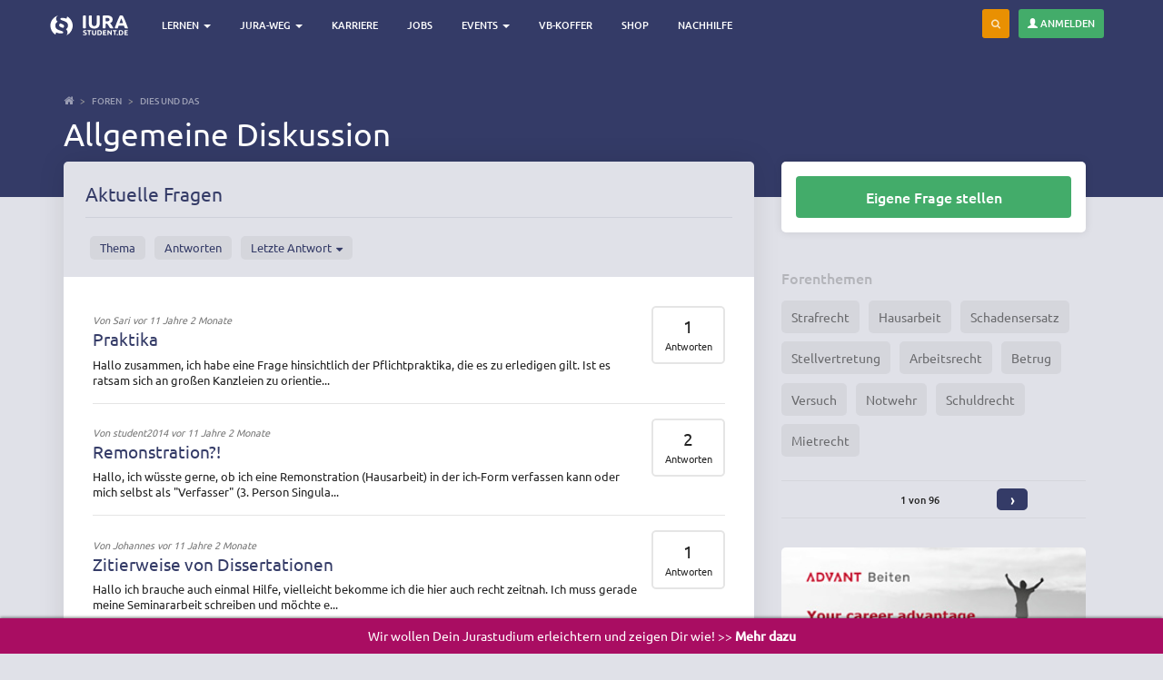

--- FILE ---
content_type: text/html; charset=utf-8
request_url: https://www.iurastudent.de/foren/allgemeine-diskussion?page=13
body_size: 10522
content:
<!DOCTYPE html>
<html lang="de" dir="ltr" prefix="content: http://purl.org/rss/1.0/modules/content/ dc: http://purl.org/dc/terms/ foaf: http://xmlns.com/foaf/0.1/ og: http://ogp.me/ns# rdfs: http://www.w3.org/2000/01/rdf-schema# sioc: http://rdfs.org/sioc/ns# sioct: http://rdfs.org/sioc/types# skos: http://www.w3.org/2004/02/skos/core# xsd: http://www.w3.org/2001/XMLSchema#">
<head>
  <link rel="profile" href="http://www.w3.org/1999/xhtml/vocab" />
  <meta charset="utf-8">
  <meta name="viewport" content="width=device-width, initial-scale=1.0">
  <meta http-equiv="Content-Type" content="text/html; charset=utf-8" />
<link rel="alternate" type="application/rss+xml" title="RSS - Allgemeine Diskussion" href="https://www.iurastudent.de/taxonomy/term/1/feed" />
<link rel="shortcut icon" href="https://www.iurastudent.de/sites/default/files/favicon_0.ico" type="image/vnd.microsoft.icon" />
<link rel="apple-touch-icon" href="https://www.iurastudent.de/sites/default/files/touch-icon-iphone4_0_0.png" type="image/png" />
<link rel="canonical" href="https://www.iurastudent.de/foren/allgemeine-diskussion" />
<link rel="shortlink" href="https://www.iurastudent.de/forum/1" />
<meta property="fb:admins" content="1365285066" />
<meta name="dcterms.title" content="Allgemeine Diskussion" />
<meta name="dcterms.type" content="Text" />
<meta name="dcterms.format" content="text/html" />
  <title>Allgemeine Diskussion | iurastudent.de Seite 14</title>
  <link type="text/css" rel="stylesheet" href="https://www.iurastudent.de/sites/default/files/css/css_lQaZfjVpwP_oGNqdtWCSpJT1EMqXdMiU84ekLLxQnc4.css" media="all" />
<link type="text/css" rel="stylesheet" href="https://www.iurastudent.de/sites/default/files/css/css__LeQxW73LSYscb1O__H6f-j_jdAzhZBaesGL19KEB6U.css" media="all" />
<link type="text/css" rel="stylesheet" href="https://www.iurastudent.de/sites/default/files/css/css_FxGpi7ObmPIwL5JC8ifKLqp0ugHPGSve7uU7C5qNWZY.css" media="all" />
<link type="text/css" rel="stylesheet" href="https://www.iurastudent.de/sites/default/files/css/css_Pq8dz-dyHBNmSJ19-1OY1Xs-mJ1AAU8ki2sGYtg_buc.css" media="all" />
<link type="text/css" rel="stylesheet" href="https://www.iurastudent.de/sites/default/files/css/css_Xqlh33yWlg2Hn_vK9EIfdHSUyw_lPxk986E281Y5sgo.css" media="all" />
  <!-- HTML5 element support for IE6-8 -->
  <!--[if lt IE 9]>
    <script src="//html5shiv.googlecode.com/svn/trunk/html5.js"></script>
  <![endif]-->
  <script src="//ajax.googleapis.com/ajax/libs/jquery/1.12.4/jquery.min.js"></script>
<script>window.jQuery || document.write("<script src='/sites/all/modules/jquery_update/replace/jquery/1.12/jquery.min.js'>\x3C/script>")</script>
<script src="https://www.iurastudent.de/sites/default/files/js/js_GOikDsJOX04Aww72M-XK1hkq4qiL_1XgGsRdkL0XlDo.js"></script>
<script src="//ajax.googleapis.com/ajax/libs/jqueryui/1.10.2/jquery-ui.min.js"></script>
<script>window.jQuery.ui || document.write("<script src='/sites/all/modules/jquery_update/replace/ui/ui/minified/jquery-ui.min.js'>\x3C/script>")</script>
<script src="https://www.iurastudent.de/sites/default/files/js/js_NaWnmLRn_oLakq5a60IFTfYZm_LJr7QZfBZkBPCRDXY.js"></script>
<script src="https://www.iurastudent.de/sites/default/files/js/js_H4cLI1G_0G_POVnWiEdfJq6oSwOGf24qJnZVrlNaKxg.js"></script>
<script src="https://www.iurastudent.de/sites/default/files/js/js_rum8GAaELjoBKriCz2LV2FHqdREY1bffZ-9Q__yAlDc.js"></script>
<script>var _paq = _paq || [];(function(){var u=(("https:" == document.location.protocol) ? "https://analytics.iurnetwork.de/" : "http://analytics.iurnetwork.de/");_paq.push(["setSiteId", "1"]);_paq.push(["setTrackerUrl", u+"matomo.php"]);_paq.push(["setDoNotTrack", 1]);_paq.push(['disableCookies']);
_paq.push(['trackAllContentImpressions']);_paq.push(["trackPageView"]);_paq.push(["setIgnoreClasses", ["no-tracking","colorbox"]]);_paq.push(["enableLinkTracking"]);var d=document,g=d.createElement("script"),s=d.getElementsByTagName("script")[0];g.type="text/javascript";g.defer=true;g.async=true;g.src="https://www.iurastudent.de/sites/default/files/matomo/matomo.js?t9bb4u";s.parentNode.insertBefore(g,s);})();</script>
<script src="https://www.iurastudent.de/sites/default/files/js/js_G2ahKJaPM5fr8sBbruTQoSiHemVDyA7B7djt9j9ML0I.js"></script>
<script src="https://www.iurastudent.de/sites/default/files/js/js_4jD1cfaD6ErXohhC-AJrQpQLxRbZKU6RJcm8JCnVSww.js"></script>
<script src="https://www.iurastudent.de/sites/default/files/js/js_MYpFw8yyhaBdXOZkLyB-Y9HEMhh2l1r7fM7tP4q3Plk.js"></script>
<script>jQuery.extend(Drupal.settings, {"basePath":"\/","pathPrefix":"","setHasJsCookie":0,"ajaxPageState":{"theme":"iurastudent5","theme_token":"91Qt41s5NfqYg3gWwufuy4OhaQ214M2bucT4dw5bbBA","jquery_version":"1.12","jquery_version_token":"_bqReW8L7AO-v7bU-57Grv424sjYRMZvxdJxNbcRq-E","js":{"sites\/all\/themes\/bootstrap\/js\/bootstrap.js":1,"\/\/ajax.googleapis.com\/ajax\/libs\/jquery\/1.12.4\/jquery.min.js":1,"0":1,"misc\/jquery-extend-3.4.0.js":1,"misc\/jquery-html-prefilter-3.5.0-backport.js":1,"misc\/jquery.once.js":1,"misc\/drupal.js":1,"sites\/all\/modules\/jquery_update\/js\/jquery_browser.js":1,"\/\/ajax.googleapis.com\/ajax\/libs\/jqueryui\/1.10.2\/jquery-ui.min.js":1,"1":1,"sites\/all\/modules\/jquery_update\/replace\/ui\/external\/jquery.cookie.js":1,"sites\/all\/modules\/jquery_update\/replace\/jquery.form\/4\/jquery.form.min.js":1,"misc\/form-single-submit.js":1,"misc\/ajax.js":1,"sites\/all\/modules\/jquery_update\/js\/jquery_update.js":1,"sites\/all\/modules\/admin_menu\/admin_devel\/admin_devel.js":1,"sites\/all\/modules\/entityreference\/js\/entityreference.js":1,"public:\/\/languages\/de_hFN_roAzwq9Hy_MU60jJO_51-KtHk3X8DBunMMvb08o.js":1,"sites\/all\/themes\/bootstrap\/js\/misc\/_progress.js":1,"sites\/all\/modules\/ctools\/js\/modal.js":1,"sites\/all\/modules\/modal_forms\/js\/modal_forms_popup.js":1,"sites\/all\/modules\/views_load_more\/views_load_more.js":1,"sites\/all\/modules\/views\/js\/base.js":1,"sites\/all\/modules\/views\/js\/ajax_view.js":1,"sites\/all\/modules\/views_flag_refresh\/views_flag_refresh.js":1,"sites\/all\/modules\/matomo\/matomo.js":1,"2":1,"sites\/all\/modules\/antibot\/js\/antibot.js":1,"sites\/all\/themes\/iurastudent5\/js\/rewrite\/imports\/fixtures\/ga.fix.js":1,"sites\/all\/themes\/iurastudent5\/bootstrap\/js\/affix.js":1,"sites\/all\/themes\/iurastudent5\/bootstrap\/js\/alert.js":1,"sites\/all\/themes\/iurastudent5\/bootstrap\/js\/button.js":1,"sites\/all\/themes\/iurastudent5\/bootstrap\/js\/carousel.js":1,"sites\/all\/themes\/iurastudent5\/bootstrap\/js\/collapse.js":1,"sites\/all\/themes\/iurastudent5\/bootstrap\/js\/dropdown.js":1,"sites\/all\/themes\/iurastudent5\/bootstrap\/js\/modal.js":1,"sites\/all\/themes\/iurastudent5\/bootstrap\/js\/tooltip.js":1,"sites\/all\/themes\/iurastudent5\/bootstrap\/js\/popover.js":1,"sites\/all\/themes\/iurastudent5\/bootstrap\/js\/scrollspy.js":1,"sites\/all\/themes\/iurastudent5\/bootstrap\/js\/tab.js":1,"sites\/all\/themes\/iurastudent5\/bootstrap\/js\/transition.js":1,"sites\/all\/themes\/iurastudent5\/js\/jquery.form.min.js":1,"sites\/all\/themes\/iurastudent5\/js\/autocomplete.js":1,"sites\/all\/themes\/iurastudent5\/js\/smothstate.js":1,"sites\/all\/themes\/iurastudent5\/js\/smoth.js":1,"sites\/all\/themes\/iurastudent5\/js\/seminarselection.js":1,"sites\/all\/themes\/iurastudent5\/js\/rewrite\/app.js":1,"sites\/all\/themes\/bootstrap\/js\/modules\/views\/js\/ajax_view.js":1,"sites\/all\/themes\/bootstrap\/js\/modules\/ctools\/js\/modal.js":1,"sites\/all\/themes\/bootstrap\/js\/misc\/ajax.js":1},"css":{"modules\/system\/system.base.css":1,"misc\/ui\/jquery.ui.core.css":1,"misc\/ui\/jquery.ui.theme.css":1,"modules\/field\/theme\/field.css":1,"sites\/all\/modules\/footnotes\/footnotes.css":1,"modules\/node\/node.css":1,"sites\/all\/modules\/webform_confirm_email\/webform_confirm_email.css":1,"sites\/all\/modules\/views\/css\/views.css":1,"sites\/all\/modules\/ctools\/css\/ctools.css":1,"sites\/all\/modules\/ctools\/css\/modal.css":1,"sites\/all\/modules\/modal_forms\/css\/modal_forms_popup.css":1,"sites\/all\/modules\/panels\/css\/panels.css":1,"sites\/all\/libraries\/fontawesome\/css\/font-awesome.css":1,"sites\/all\/themes\/iurastudent5\/css\/style.css":1,"sites\/all\/themes\/iurastudent5\/css\/ownstyles.css":1,"sites\/all\/themes\/iurastudent5\/css\/keyframe.css":1,"sites\/all\/themes\/iurastudent5\/css\/trans.css":1}},"CToolsModal":{"loadingText":"Loading...","closeText":"Close Window","closeImage":"\u003Cimg typeof=\u0022foaf:Image\u0022 class=\u0022img-responsive\u0022 src=\u0022https:\/\/www.iurastudent.de\/sites\/all\/modules\/ctools\/images\/icon-close-window.png\u0022 alt=\u0022Close window\u0022 title=\u0022Close window\u0022 \/\u003E","throbber":"\u003Cimg typeof=\u0022foaf:Image\u0022 class=\u0022img-responsive\u0022 src=\u0022https:\/\/www.iurastudent.de\/sites\/all\/modules\/ctools\/images\/throbber.gif\u0022 alt=\u0022Laden\u0022 title=\u0022Loading...\u0022 \/\u003E"},"modal-popup-small":{"modalSize":{"type":"fixed","width":300,"height":300},"modalOptions":{"opacity":0.85,"background":"#000"},"animation":"fadeIn","modalTheme":"ModalFormsPopup","throbber":"\u003Cimg typeof=\u0022foaf:Image\u0022 class=\u0022img-responsive\u0022 src=\u0022https:\/\/www.iurastudent.de\/sites\/all\/modules\/modal_forms\/images\/loading_animation.gif\u0022 alt=\u0022Loading...\u0022 title=\u0022Laden\u0022 \/\u003E","closeText":"Close"},"modal-popup-medium":{"modalSize":{"type":"fixed","width":550,"height":450},"modalOptions":{"opacity":0.85,"background":"#000"},"animation":"fadeIn","modalTheme":"ModalFormsPopup","throbber":"\u003Cimg typeof=\u0022foaf:Image\u0022 class=\u0022img-responsive\u0022 src=\u0022https:\/\/www.iurastudent.de\/sites\/all\/modules\/modal_forms\/images\/loading_animation.gif\u0022 alt=\u0022Loading...\u0022 title=\u0022Laden\u0022 \/\u003E","closeText":"Close"},"modal-popup-large":{"modalSize":{"type":"scale","width":0.8,"height":0.8},"modalOptions":{"opacity":0.85,"background":"#000"},"animation":"fadeIn","modalTheme":"ModalFormsPopup","throbber":"\u003Cimg typeof=\u0022foaf:Image\u0022 class=\u0022img-responsive\u0022 src=\u0022https:\/\/www.iurastudent.de\/sites\/all\/modules\/modal_forms\/images\/loading_animation.gif\u0022 alt=\u0022Loading...\u0022 title=\u0022Laden\u0022 \/\u003E","closeText":"Close"},"views":{"ajax_path":"\/views\/ajax","ajaxViews":{"views_dom_id:9082a3e9b3a7900881cc12a461f1e76c":{"view_name":"forentags","view_display_id":"block_3","view_args":"","view_path":"forum\/1","view_base_path":null,"view_dom_id":"9082a3e9b3a7900881cc12a461f1e76c","pager_element":"1"}}},"urlIsAjaxTrusted":{"\/views\/ajax":true,"\/search\/node":true,"\/foren\/allgemeine-diskussion?destination=forum\/1%3Fpage%3D13":true},"better_exposed_filters":{"views":{"forentags":{"displays":{"block_3":{"filters":[]}}},"werbung_quader_view":{"displays":{"block":{"filters":[]}}}}},"viewsFlagRefresh":{"imagePath":"\/sites\/all\/modules\/views_flag_refresh\/images"},"matomo":{"trackMailto":1},"antibot":{"forms":{"user-login-form":{"action":"\/foren\/allgemeine-diskussion?destination=forum\/1%3Fpage%3D13","key":"12b99d8533907de29858e06d1179132d"}}},"bootstrap":{"anchorsFix":1,"anchorsSmoothScrolling":1,"formHasError":1,"popoverEnabled":1,"popoverOptions":{"animation":1,"html":0,"placement":"right","selector":"","trigger":"click","triggerAutoclose":1,"title":"","content":"","delay":0,"container":"body"},"tooltipEnabled":1,"tooltipOptions":{"animation":1,"html":0,"placement":"auto left","selector":"","trigger":"hover focus","delay":0,"container":"body"}}});</script>
</head>
<body class="navbar-is-fixed-top html not-front not-logged-in one-sidebar sidebar-second page-forum page-forum- page-forum-1">
  <div id="skip-link">
    <a href="#main-content" class="element-invisible element-focusable">Direkt zum Inhalt</a>
  </div>
    
<!-- Navbar Top-->
<header id="navbar" role="banner" class="navbar navbar-fixed-top navbar-inverse">
  <div class="container no-left-padding-mobile-nav">
  <div class="row">
    <div class="navbar-header pull-left">


      
      <!-- .btn-navbar is used as the toggle for collapsed navbar content -->
      <button type="button" class="navbar-toggle" data-toggle="collapse" data-target=".headernavigation">
        <span class="sr-only">Toggle navigation</span>
        <span class="icon-bar"></span>
        <span class="icon-bar"></span>
        <span class="icon-bar"></span>
      </button>

            <div class="brand pull-left">
      <a class="logo navbar-btn pull-left" href="/" title="iurastudent.de - das Lernportal und Karriereportal für Jurastudenten">
        <img src="/img/mobile/logo/iurlogo_xs.svg" alt="Logo von iurastudent.de - Das Portal für Jurastudenten" />
      </a>
      </div>
      
    </div>

          <div class="navbar-collapse headernavigation collapse pull-left">
        <nav role="navigation">
                      <ul class="menu nav navbar-nav"><li class="first expanded dropdown"><a href="/jura-lernen" title="" class="dropdown-toggle" data-toggle="dropdown" data-target="#">Lernen <span class="caret"></span></a><ul class="dropdown-menu"><li class="first leaf"><a href="/jura-lernen/karteikasten" title="Mit Deinem Jura Karteikasten lernst Du 1745 Definitionen, Aufbauschemata und Streitstände auf digitalen Karteikarten">Karteikasten</a></li>
<li class="collapsed"><a href="/content/definitionen" title="Hier findet Ihr die wichtigsten Definitionen aus den drei großen Rechtsgebieten">Definitionen</a></li>
<li class="leaf"><a href="/schemata" title="Jura Prüfungsschema für Deine Klausur-, Examensvorbereitung und für Deine Hausarbeiten">Schemata</a></li>
<li class="leaf"><a href="/streitstaende">Streitstände</a></li>
<li class="leaf"><a href="/leadingcase" title="Die wichtigsten Fälle aus den Rechtsgebieten zum Lernen und Nachlesen">Leading Cases</a></li>
<li class="leaf"><a href="/seminararbeiten" title="Du schreibst an Deiner juristischen Seminararbeit oder Studienarbeit? Dann schau Dir hier doch mal unsere Beispiele an....">Seminararbeiten</a></li>
<li class="collapsed"><a href="/content/onlinekommentare" title="Onlinekommentare zum BGB, StGB und zum Öffentlichen Recht Online von und für Jurastudenten">Kommentare</a></li>
<li class="leaf"><a href="https://www.iurastudent.de/lernen/skripte/strafrecht-allgemeiner-teil" title="">Skript - Strafrecht AT</a></li>
<li class="leaf"><a href="https://www.iurastudent.de/lernen/skripte/strafrecht-bt-i-straftaten-gegen-das-leben-und-die-k-rperliche-unversehrtheit" title="">Skript - Strafrecht BT I</a></li>
<li class="leaf"><a href="https://www.iurastudent.de/lernen/skripte/strafrecht-bt-ii-verm-gensdelikte" title="">Skript - Strafrecht BT II</a></li>
<li class="leaf"><a href="https://www.iurastudent.de/lernen/skripte/bgb-b-rgerliches-gesetzbuch-allgemeiner-teil" title="">Skript - BGB AT</a></li>
<li class="leaf"><a href="https://www.iurastudent.de/lernen/skripte/neues-schuldrecht-gesetzes-nderung-im-bgb-ab-dem-01012022" title="">Skript - Neues Schuldrecht 01.01.2022</a></li>
<li class="leaf"><a href="https://www.iurastudent.de/lernen/skripte/schuldrecht-allgemeiner-teil" title="">Skript - Schuldrecht AT</a></li>
<li class="leaf"><a href="/lernen/skripte/schuldrecht-bt-vertragliche-schuldverh-ltnisse" title="">Skript - Schuldrecht BT</a></li>
<li class="leaf"><a href="https://www.iurastudent.de/lernen/skripte/ungerechtfertigte-bereicherung-812-ff-bgb" title="">Skript - Ungerechtfertigte Bereicherung</a></li>
<li class="leaf"><a href="https://www.iurastudent.de/lernen/skripte/deliktsrecht-823-ff-bgb" title="">Skript - Deliktsrecht</a></li>
<li class="leaf"><a href="https://www.iurastudent.de/lernen/skripte/sachenrecht" title="">Skript - Sachenrecht</a></li>
<li class="leaf"><a href="/lernen/skripte/arbeitsrecht-individualarbeitsrecht" title="">Skript - Arbeitsrecht</a></li>
<li class="leaf"><a href="/lernen/skripte/patentrecht">Skript - Patentrecht</a></li>
<li class="last leaf"><a href="https://www.iurastudent.de/referendariat/allgemeines/skripte-f-r-das-referendariat" title="">Skripte für das Referendariat</a></li>
</ul></li>
<li class="expanded dropdown"><a href="/studium/" title="Alle Informationen über das Jurastudium, das Examen und das Referendariat findest Du hier" class="dropdown-toggle" data-toggle="dropdown" data-target="#">Jura-Weg <span class="caret"></span></a><ul class="dropdown-menu"><li class="first collapsed"><a href="/studium" title="">Das Jurastudium</a></li>
<li class="leaf"><a href="/staatsexamen" title="Das erste juristische Staatsexamen bzw. die erste juristische Prüfung warten - hier findest Du alle Infos">Examen</a></li>
<li class="leaf"><a href="/referendariat">Referendariat</a></li>
<li class="leaf"><a href="/magazin" title="Unser juristisches Magazin für das Jurastudium und das Referendariat">Magazin</a></li>
<li class="last leaf"><a href="/buecher">Bücher</a></li>
</ul></li>
<li class="leaf"><a href="/karriere" title="Deine juristische Karriere beginnt hier und jetzt!">Karriere</a></li>
<li class="leaf"><a href="/karriere/jobs" title="Aktuelle Jobs für Jurastudenten und Referendare. Finde Dein Praktikum, Deine Station für das Referendariat und viele weitere Möglichkeiten.">Jobs</a></li>
<li class="expanded dropdown"><a href="/essentials/abenteuer-referendariat" title="" class="dropdown-toggle" data-toggle="dropdown" data-target="#">Events <span class="caret"></span></a><ul class="dropdown-menu"><li class="first leaf"><a href="/karriere/events" title="Die Karriere-Events für das Referendariat und den Jobstart">Kanzlei-Events</a></li>
<li class="leaf"><a href="https://iurastudent.de/events/kommentar-foerderung" title="Wir verschenken knapp 700 Kommentare aus dem Jahr 2021.">Kommentar Förderung</a></li>
<li class="leaf"><a href="/events/legal-excellence" title="">Stipendium - Legal Excellence</a></li>
<li class="leaf"><a href="/events/abenteuer-referendariat" title="">Abenteuer Referendariat</a></li>
<li class="leaf"><a href="/events/examensvorbereitung" title="">Vorbereitung auf das 1. Staatsexamen</a></li>
<li class="last leaf"><a href="/events/gehaltsverhandlung-fuer-juristen" title="">Gehaltsverhandlung für Juristen</a></li>
</ul></li>
<li class="collapsed"><a href="/gesetzestexte-und-kommentare-mieten">VB-Koffer</a></li>
<li class="leaf"><a href="https://shop.iurastudent.de/" title="Kaufe Bücher, Skripte und vieles mehr für Dein Jurastudium und Referendariat">Shop</a></li>
<li class="last leaf"><a href="https://shop.iurastudent.de/products/nachhilfe-kennenlernstunde?variant=51895737975051" title="Individuelle Jura Nachhilfe für Dein Jurastudium oder Deine Examensvorbereitung bekommst Du hier">Nachhilfe</a></li>
</ul>          
                  </nav>
      </div>
    


		    <!-- User Menu-->
		    
		    <div class="pull-right appbar text-white usernavbar">
		    	<nav>
		    		<ul class="usermenu_list">

					    <li class="text-white mr-10" data-toggle="tooltip" data-placement="left" title="Durchsuche iurastudent.de"><a href="#" class="btn btn-sm btn-warning navbar-btn searchbtn"><i class="fa fa-search"></i></a></li>

					    <button type="button" class="btn btn-sm btn-success pull-right navbar-btn" data-toggle="modal" data-target="#ModalLogin">
						<span class="glyphicon glyphicon-user" aria-hidden="true"></span> Anmelden
						</button>

					</ul>
		    	</nav>
		    </div>

		    		    <!-- User Menu Ende -->


  </div>
  </div>

    		<div class="searchbar">
    		<div class="container">
    		<form class="search-form clearfix" action="/search/node" method="post" id="search-form" accept-charset="UTF-8"><div><div class="form-wrapper form-group" id="edit-basic"><div class="input-group"><input placeholder="Suche" class="form-control form-text" type="text" id="edit-keys" name="keys" value="" size="40" maxlength="255" /><span class="input-group-btn"><button type="submit" class="btn btn-primary"><span class="icon glyphicon glyphicon-search" aria-hidden="true"></span>
</button></span></div><button class="element-invisible btn btn-primary form-submit" type="submit" id="edit-submit--2" name="op" value="Suche">Suche</button>
</div><input type="hidden" name="form_build_id" value="form-rt4CrE4cy8Cf-FsWRrfiSuzR7HXbkEFeQ0NlLsmZ3WE" />
<input type="hidden" name="form_id" value="search_form" />
</div></form>    		</div>
    		</div>

</header>

<div class="jumbotron jumbotron-forum">
  <div class="container">
    <div class="row">

      <!-- Breadcrumb-->
              <ol class="breadcrumb"><li><a href="/">Startseite</a></li>
<li><a href="/forum">Foren</a></li>
<li><a href="/foren/dies-und-das">Dies und Das</a></li>
<li class="active">Allgemeine Diskussion</li>
</ol>            <!-- Breadcrumb Fin -->

                    <h1 class="page-header mb-0">
                      Allgemeine Diskussion                  </h1>
        
                    
    </div>
  </div>
</div>

<!--Main Content-->
<div class="main-container container">

  <header role="banner" id="page-header">
    
      </header> <!-- /#page-header -->

  <div class="row mainrow">

    <main class="col-sm-7 col-md-8 col-lg-8" id="main_content_section">
      <a id="main-content"></a>
                    <div class="region region-content">
    <section id="block-system-main" class="block block-system  block-system-main clearfix">

      
  <div id="forum">
    
<div class="card card-forum-container">
  <div class="card-header">
    <h2>Aktuelle Fragen</h2>
    <div class="sort-topics">
      <th></th><th><a href="/foren/allgemeine-diskussion?page=13&amp;sort=asc&amp;order=Thema" title="Nach Thema sortieren" class="active">Thema</a></th><th><a href="/foren/allgemeine-diskussion?page=13&amp;sort=asc&amp;order=Antworten" title="Nach Antworten sortieren" class="active">Antworten</a></th><th class="active"><a href="/foren/allgemeine-diskussion?page=13&amp;sort=asc&amp;order=Letzte%20Antwort" title="Nach Letzte Antwort sortieren" class="active">Letzte Antwort<span class="icon-after icon glyphicon glyphicon-chevron-down" data-toggle="tooltip" data-placement="bottom" title="aufsteigend sortieren" aria-hidden="true"></span>
</a></th>    </div>
  </div>
  <div class="card-body">
    <ul class="topic-content list list-group">
              <li class="list-group-item">
          <article class="forum-question-wrapper">
            <div class="forum-question-title">
              <p class="mb-0"><small>  <span class="submitted">
  Von <span class="username" xml:lang="" about="/users/sari" typeof="sioc:UserAccount" property="foaf:name" datatype="">Sari</span> vor 11 Jahre 2 Monate  </span>
</small></p>
              <a href="/forenthema/praktika">Praktika</a>              <p class="inline-block w-100 mb-0">
                Hallo zusammen,

ich habe eine Frage hinsichtlich der Pflichtpraktika, die es zu erledigen gilt. Ist es ratsam sich an großen Kanzleien zu orientie...              </p>
                          </div>
            <div class="forum-question-stats">
              <div class="stat">
                1                <label>Antworten</label>
              </div>
            </div>
          </article>
        </li>
              <li class="list-group-item">
          <article class="forum-question-wrapper">
            <div class="forum-question-title">
              <p class="mb-0"><small>  <span class="submitted">
  Von <span class="username" xml:lang="" about="/users/student2014" typeof="sioc:UserAccount" property="foaf:name" datatype="">student2014</span> vor 11 Jahre 2 Monate  </span>
</small></p>
              <a href="/forenthema/remonstration">Remonstration?!</a>              <p class="inline-block w-100 mb-0">
                Hallo,

ich wüsste gerne, ob ich eine Remonstration (Hausarbeit) in der ich-Form verfassen kann oder mich selbst als "Verfasser" (3. Person Singula...              </p>
                          </div>
            <div class="forum-question-stats">
              <div class="stat">
                2                <label>Antworten</label>
              </div>
            </div>
          </article>
        </li>
              <li class="list-group-item">
          <article class="forum-question-wrapper">
            <div class="forum-question-title">
              <p class="mb-0"><small>  <span class="submitted">
  Von <span class="username" xml:lang="" about="/users/johannes" typeof="sioc:UserAccount" property="foaf:name" datatype="">Johannes</span> vor 11 Jahre 2 Monate  </span>
</small></p>
              <a href="/forenthema/zitierweise-von-dissertationen">Zitierweise von Dissertationen</a>              <p class="inline-block w-100 mb-0">
                Hallo 
ich brauche auch einmal Hilfe, vielleicht bekomme ich die hier auch recht zeitnah. Ich muss gerade meine Seminararbeit schreiben und möchte e...              </p>
                          </div>
            <div class="forum-question-stats">
              <div class="stat">
                1                <label>Antworten</label>
              </div>
            </div>
          </article>
        </li>
              <li class="list-group-item">
          <article class="forum-question-wrapper">
            <div class="forum-question-title">
              <p class="mb-0"><small>  <span class="submitted">
  Von <span class="username" xml:lang="" about="/users/johannes" typeof="sioc:UserAccount" property="foaf:name" datatype="">Johannes</span> vor 11 Jahre 2 Monate  </span>
</small></p>
              <a href="/forenthema/zeit-f-r-hausarbeit">Zeit für Hausarbeit</a>              <p class="inline-block w-100 mb-0">
                Meint ihr 2 Hausarbeiten in 6 Wochen sind realistisch? Um ein paar Erfahrungswerte von euch wäre ich sehr dankbar! ...              </p>
                          </div>
            <div class="forum-question-stats">
              <div class="stat">
                2                <label>Antworten</label>
              </div>
            </div>
          </article>
        </li>
          </ul>
  </div>
  <div class="card-footer">
    <div class="text-center"><ul class="pagination"><li class="pager-first"><a href="/foren/allgemeine-diskussion">first</a></li>
<li class="prev"><a href="/foren/allgemeine-diskussion?page=12">previous</a></li>
<li class="pager-ellipsis disabled"><span>…</span></li>
<li><a title="Gehe zu Seite 6" href="/foren/allgemeine-diskussion?page=5">6</a></li>
<li><a title="Gehe zu Seite 7" href="/foren/allgemeine-diskussion?page=6">7</a></li>
<li><a title="Gehe zu Seite 8" href="/foren/allgemeine-diskussion?page=7">8</a></li>
<li><a title="Gehe zu Seite 9" href="/foren/allgemeine-diskussion?page=8">9</a></li>
<li><a title="Gehe zu Seite 10" href="/foren/allgemeine-diskussion?page=9">10</a></li>
<li><a title="Gehe zu Seite 11" href="/foren/allgemeine-diskussion?page=10">11</a></li>
<li><a title="Gehe zu Seite 12" href="/foren/allgemeine-diskussion?page=11">12</a></li>
<li><a title="Gehe zu Seite 13" href="/foren/allgemeine-diskussion?page=12">13</a></li>
<li class="active"><span>14</span></li>
</ul></div>  </div>
</div></div>

</section>
  </div>
      </main>
    
    <aside class="col-sm-5 col-md-4 col-lg-4">
      <div class="forum-sidebar forum-post-sidebar">

  <div class="card card-sidebar">
    <div class="card-body">
      <button 
        class="btn btn-success btn-block"
        data-toggle="modal"
        data-target="#ModalLogin">
        Eigene Frage stellen
      </button>
    </div>
  </div>

        <div class="region region-sidebar-second">
    <section id="block-views-forentags-block-3" class="block block-views  block-views-forentags-block-3 clearfix">

        <h2 class="block-title"><h2 class="title block-title">Forenthemen</h2>
</h2>
    
  <div class="view view-forentags view-id-forentags view-display-id-block_3 view-dom-id-9082a3e9b3a7900881cc12a461f1e76c">
        
  
  
      <div class="view-content">
        <div class="views-row views-row-1 views-row-odd views-row-first">
      
  <div class="views-field views-field-name">        <span class="field-content"><a href="/foren/themen/strafrecht">Strafrecht</a></span>  </div>  </div>
  <div class="views-row views-row-2 views-row-even">
      
  <div class="views-field views-field-name">        <span class="field-content"><a href="/foren/themen/hausarbeit">Hausarbeit</a></span>  </div>  </div>
  <div class="views-row views-row-3 views-row-odd">
      
  <div class="views-field views-field-name">        <span class="field-content"><a href="/foren/themen/schadensersatz">Schadensersatz</a></span>  </div>  </div>
  <div class="views-row views-row-4 views-row-even">
      
  <div class="views-field views-field-name">        <span class="field-content"><a href="/foren/themen/stellvertretung">Stellvertretung</a></span>  </div>  </div>
  <div class="views-row views-row-5 views-row-odd">
      
  <div class="views-field views-field-name">        <span class="field-content"><a href="/foren/themen/arbeitsrecht">Arbeitsrecht</a></span>  </div>  </div>
  <div class="views-row views-row-6 views-row-even">
      
  <div class="views-field views-field-name">        <span class="field-content"><a href="/foren/themen/betrug">Betrug</a></span>  </div>  </div>
  <div class="views-row views-row-7 views-row-odd">
      
  <div class="views-field views-field-name">        <span class="field-content"><a href="/foren/themen/versuch">Versuch</a></span>  </div>  </div>
  <div class="views-row views-row-8 views-row-even">
      
  <div class="views-field views-field-name">        <span class="field-content"><a href="/foren/themen/notwehr">Notwehr</a></span>  </div>  </div>
  <div class="views-row views-row-9 views-row-odd">
      
  <div class="views-field views-field-name">        <span class="field-content"><a href="/foren/themen/schuldrecht-0">Schuldrecht</a></span>  </div>  </div>
  <div class="views-row views-row-10 views-row-even views-row-last">
      
  <div class="views-field views-field-name">        <span class="field-content"><a href="/foren/themen/mietrecht">Mietrecht</a></span>  </div>  </div>
    </div>
  
      <ul class="pager"><li class="pager-previous">&nbsp;</li>
<li class="pager-current">1 von 96</li>
<li class="pager-next"><a href="/foren/allgemeine-diskussion?page=13%2C1">›</a></li>
</ul>  
  
  
  
  
</div>
</section>
<section id="block-views-werbung-quader-view-block" class="block block-views  block-views-werbung-quader-view-block clearfix">

      
  <div class="view view-werbung-quader-view view-id-werbung_quader_view view-display-id-block view-dom-id-4c56e24a4215e84d9531c297230c22e8">
        
  
  
      <div class="view-content">
        <div class="views-row views-row-1 views-row-odd views-row-first views-row-last">
      
  <div class="views-field views-field-body">        <div class="field-content"><div id="zufallswerbung_quader">
<a href="/users/advant-beiten" title="Entdecke ADVANT Beiten" data-track-content data-content-name="Banner Quader" data-content-piece="ADVANT Beiten"><img src="/assets/partner/advant/quader.jpg" alt="Finde heraus, was ADVANT Beiten Dir als Arbeitgeber zu bieten hat"></a>
</div></div>  </div>  </div>
    </div>
  
  
  
  
  
  
</div>
</section>
<section id="block-forum-active" class="block block-forum  block-forum-active clearfix">

        <h2 class="block-title"><h2 class="title block-title">Aktive Forenthemen</h2>
</h2>
    
  <ul><li><a href="/forenthema/lerngruppe-berlin" title="1 Kommentar">Lerngruppe Berlin</a></li>
<li><a href="/forenthema/strafrecht-zwischenpr-fung-l-sen">Strafrecht Zwischenprüfung lösen</a></li>
<li><a href="/forenthema/hemmung-der-probezeit">Hemmung der Probezeit</a></li>
<li><a href="/forenthema/wer-ist-beteiligter-im-widerspruchverfahren-wenn-die-beh-rde-die-herrin-des" title="1 Kommentar">Wer ist Beteiligter im Widerspruchverfahren, wenn die Behörde die Herrin des Widerspruchsverfahren ist?</a></li>
<li><a href="/forenthema/abtretung-eines-nacherf-llungsanspruches" title="1 Kommentar">Abtretung eines Nacherfüllungsanspruches</a></li>
</ul><div class="more-link"><a href="/forum" title="Neueste Beiträge im Forum lesen.">Mehr</a></div>
</section>
  </div>
  </div>    </aside> 
  </div>

</div>



<footer class="footer">
  <div class="container">

  <div class="row footer_top col-sm-12">
  	<div class="col-sm-4">
  		  <div class="region region-footer01">
    <section id="block-block-41" class="block block-block  block-block-41 clearfix">

      
  <div class="iurastudent_description readingtext-1">
<h4 class="untertitel">Über iurastudent.de</h4>
<p>iurastudent.de ist das Portal für das Jurastudium und Referendariat, gemacht von Jurastudenten und Referendaren für Jurastudenten und Referendare. Diskutiere mit Kommilitonen und Kollegen, lerne das Wichtigste aus dem BGB, StGB und dem Gebiet des Öffentlichen Rechts mit unseren Lernfunktionen für das Jurastudium, Onlinekommentaren und Definitionsverzeichnissen!</p>

<a href="/ueber-iurastudent-de" title="Kooperationspartner von iurastudent.de" class="btn btn-primary btn-xs">Erfahre mehr über uns</a> 
<a href="/ueber-iurastudent-de#kooperationspartner" title="Kooperationspartner von iurastudent.de" class="btn btn-primary btn-xs">Unsere Partner</a>
</div>
<!--58762541-->
</section>
<section id="block-block-102" class="block block-block  block-block-102 clearfix">

      
  <div class="inline-block stopperiurastudent hidden-xs" style="background-color: #a90d62; font-size: 30px; padding: 10px; text-align: center;">
<p class="text-white lead text-center">Wir wollen Dein Jurastudium erleichtern und zeigen Dir wie! >> <a href="https://shop.iurastudent.de/collections/ebook/products/jurpaket-die-perfekte-hausarbeit-die-magische-klausur-lernen-lernen" class="text-white" title="Dein Konzept für erfolgreiche Klausuren & Hausarbeiten"><strong>Mehr dazu</strong></a></p>
</div>




</section>
  </div>
	  </div>
  	<div class="col-sm-4">
  		  <div class="region region-footer02">
    <section id="block-block-84" class="block block-block  block-block-84 clearfix">

      
  <div class="iurastudent_description readingtext-1">
<h4 class="untertitel">Für Unternehmen</h4>
<p>Sie möchten Ihr Unternehmen auf iurastudent.de präsentieren, um zielgenau Jurastudenten und Referendare ansprechen zu können oder um die Karriere von Jurastudenten und Referendaren zu fördern? Dann sprechen Sie uns gerne jederzeit an:</p>

<a href="mailto:info@iurastudent.de" title="Nehmen Sie Kontakt zu uns auf und lassen Sie sich über die zahlreichen Möglichkeiten informieren, wie Sie Ihr Unternehmen auf iurastudent.de präsentieren können" class="btn btn-success btn-xs">info@iurastudent.de</a>

</div>
<!--58762541-->
</section>
  </div>
	  </div>
  	<div class="col-sm-4">
  		  <div class="region region-footer03">
    <section id="block-block-13" class="block block-block  block-block-13 clearfix">

      
  <div class="iurastudent_description readingtext-1">
<h4 class="untertitel">Folge uns auf...</h4>

<div class="center-div mtb-30">
<a href="http://www.facebook.com/iurastudent" target="blank" title="Folge iurastudent.de auf Facebook" rel="nofollow" class="btn btn-circle btn-circle2 btn-fb" type="button"><i class="fa fa-facebook"></i></a>
<a href="https://twitter.com/iurastudent" target="blank" title="Folge iurastudent.de auf Twitter" rel="nofollow" class="btn btn-circle btn-circle2 btn-tw" type="button"><i class="fa fa-twitter"></i></a>
<a href="https://plus.google.com/u/0/114605581858950932292" target="blank" title="Folge iurastudent.de auf Google Plus" rel="nofollow" class="btn btn-circle btn-circle2 btn-go" type="button"><i class="fa fa-google"></i></a>
<a href="/rss.xml" target="blank" title="Folge iurastudent.de über RSS" class="btn btn-circle btn-circle2 btn-rss" type="button"><i class="fa fa-rss"></i></a>
</div>
</div>
</section>
  </div>
	  </div>
  </div>


  <div class="row footer_bottom">
    <ul>
      <li><a href="/content/impressum" title="Zum Impressum von iurastudent.de">Impressum</a></li>
      <li><a href="/content/nutzungsbedingungen" title="Zu den Nutzungsbedingungen von iurastudent.de">Nutzungsbedingungen</a></li>
      <li><a href="/content/datenverwendungsbestimmungen" title="Zu den Datenverwendungsbestimmungen von iurastudent.de">Datenschutzbestimmungen</a></li>
      <li><a href="/contact" title="Nimm Kontakt zu uns auf">Kontakt</a></li>
    </ul>
    <p>© 2015 iurNetwork UG, Osnabrück | we love Drupal</p>
  </div>

  </div>
</footer>

<!-- User Login Modal -->
  <div class="modal fade" id="ModalLogin" tabindex="-1" role="dialog" aria-labelledby="myModalLabel">
    <div class="modal-dialog" role="document">
      <div class="modal-content ownmodal">

        <div class="modal-header">
          <button type="button" class="close" data-dismiss="modal" aria-label="Schließen"><span aria-hidden="true">&times;</span></button>
          <h4 class="modal-title" id="myModalLabel">Auf iurastudent.de anmelden</h4>
        </div>

        <div class="modal-body">
          <div id="userlogin">
            <div class="region region-userlogin">
    <noscript>
  <style>form.antibot { display: none !important; }</style>
  <div class="antibot-no-js antibot-message antibot-message-warning messages warning">
    You must have JavaScript enabled to use this form.  </div>
</noscript>
<section id="block-user-login" class="block block-user  block-user-login clearfix">

      
  <form class="antibot" action="/antibot" method="post" id="user-login-form" accept-charset="UTF-8"><div> <div class="container-fluid">
 
 <!-- Normaler Login -->
  <div class="row">
  <div class="fblogin col-lg-12">
  <h5 class="text-primary text-center">Login mit Deinem Benutzernamen</h5>
  <div id="user-login-block-form-fields" class="margin-top-bottom-sm">
    <div class="form-item form-item-name form-type-textfield form-group"><input class="form-control form-control form-text required" placeholder="Benutzername" type="text" id="edit-name" name="name" value="" size="15" maxlength="60" /> <label class="control-label element-invisible" for="edit-name">Benutzername <span class="form-required" title="Diese Angabe wird benötigt.">*</span></label>
</div>    <div class="form-item form-item-pass form-type-password form-group"><input placeholder="Passwort" class="form-control form-control form-text required" type="password" id="edit-pass" name="pass" size="15" maxlength="128" /> <label class="control-label element-invisible" for="edit-pass">Passwort <span class="form-required" title="Diese Angabe wird benötigt.">*</span></label>
</div>    <button class="btn-success btn form-submit" type="submit" id="edit-submit" name="op" value="Anmelden">Anmelden</button>
    <div class="hidden">
    <ul><li><a href="/user/register" title="Ein neues Benutzerkonto erstellen.">Registrieren</a></li>
<li><a href="/user/password" title="Ein neues Passwort per E-Mail anfordern.">Neues Passwort anfordern</a></li>
</ul><input type="hidden" name="form_build_id" value="form-dH6sdWLvvxQ0ymWVe_79Q62CL4Sqlj3SfPE5aKxTtoU" />
<input type="hidden" name="form_id" value="user_login_block" />
<input type="hidden" name="antibot_key" value="" />
<div class="form-actions form-wrapper form-group" id="edit-actions"></div> 
    </div>
 </div>
 </div>
 </div>
 <!-- Normaler Login -->
 
<hr>

 <!-- Registrieren & Options -->
 <div class="row">
  <div class="margin-left small pull-right">
  <span><a href='/user/register' class="btn btn-sm btn-primary">Registrieren</a></span> <a href='/user/password' class="btn btn-sm btn-warning">Passwort vergessen</a>  
   
  </div>
 </div>
  <!-- Registrieren & Options -->

 </div></div></form>
</section>
  </div>
          </div>
        </div>

      </div>
    </div>
  </div>
  <script src="https://www.iurastudent.de/sites/default/files/js/js_MRdvkC2u4oGsp5wVxBG1pGV5NrCPW3mssHxIn6G9tGE.js"></script>
</body>
</html>
